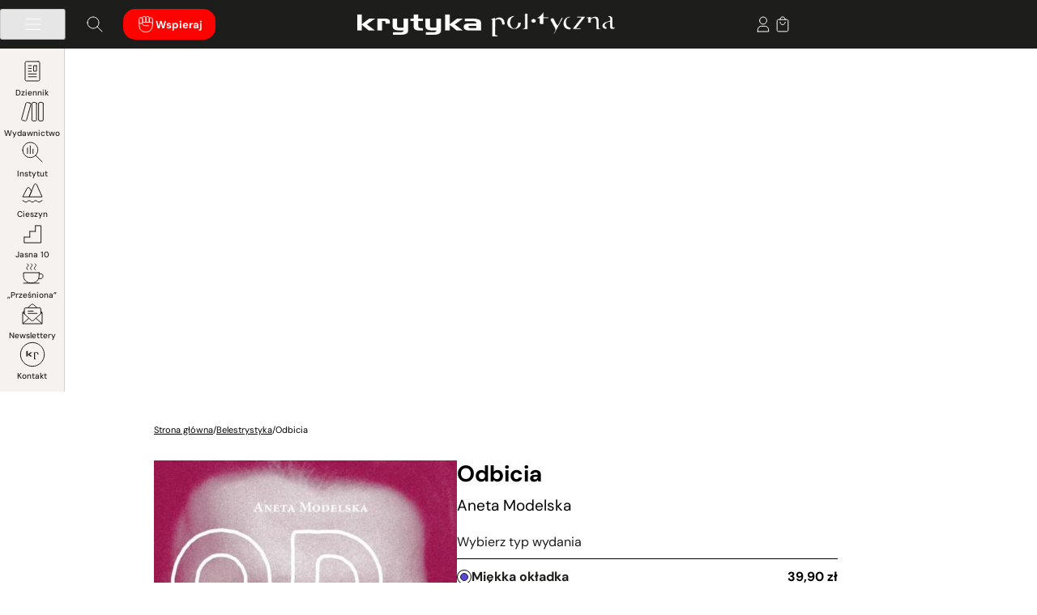

--- FILE ---
content_type: image/svg+xml
request_url: https://krytykapolityczna.pl/wp-content/themes/kp/images/socialmedia/kp_tiktok.svg
body_size: 78
content:
<svg width="24" height="24" viewBox="0 0 24 24" fill="none" xmlns="http://www.w3.org/2000/svg">
<path d="M19.6819 1.91992H4.32187C2.99852 1.91992 1.92188 2.99656 1.92188 4.31992V19.6799C1.92188 21.0033 2.99852 22.0799 4.32187 22.0799H19.6819C21.0052 22.0799 22.0819 21.0033 22.0819 19.6799V4.31992C22.0819 2.99656 21.0052 1.91992 19.6819 1.91992ZM17.7648 10.715C17.6558 10.725 17.5454 10.7318 17.4336 10.7318C16.1745 10.7318 15.0681 10.0842 14.4244 9.10552C14.4244 11.673 14.4244 14.5943 14.4244 14.6433C14.4244 16.9036 12.5918 18.7362 10.3315 18.7362C8.07116 18.7362 6.23851 16.9036 6.23851 14.6433C6.23851 12.383 8.07116 10.5503 10.3315 10.5503C10.4169 10.5503 10.5004 10.558 10.5844 10.5633V12.5802C10.5004 12.5702 10.4179 12.5548 10.3315 12.5548C9.17756 12.5548 8.24251 13.4898 8.24251 14.6438C8.24251 15.7977 9.17756 16.7327 10.3315 16.7327C11.4854 16.7327 12.5044 15.8236 12.5044 14.6697C12.5044 14.6241 12.5246 5.26456 12.5246 5.26456H14.4523C14.6337 6.98824 16.0252 8.34856 17.7648 8.47336V10.715Z" fill="black"/>
</svg>


--- FILE ---
content_type: image/svg+xml
request_url: https://krytykapolityczna.pl/wp-content/themes/kp/images/menu/kp_journal.svg
body_size: -101
content:
<svg width="32" height="32" viewBox="0 0 32 32" fill="none" xmlns="http://www.w3.org/2000/svg">
<path d="M23.2135 4H8.80019C7.8208 4 7.02686 4.79395 7.02686 5.77333V26.2267C7.02686 27.2061 7.8208 28 8.80019 28H23.2135C24.1929 28 24.9869 27.2061 24.9869 26.2267V5.77333C24.9869 4.79395 24.1929 4 23.2135 4Z" stroke="#1D1D1B" stroke-linecap="round" stroke-linejoin="round"/>
<path d="M11.0269 9.15991H14.7735" stroke="#1D1D1B" stroke-linecap="round" stroke-linejoin="round"/>
<path d="M11.0269 12.5732H14.7735" stroke="#1D1D1B" stroke-linecap="round" stroke-linejoin="round"/>
<path d="M11.0269 16H14.7735" stroke="#1D1D1B" stroke-linecap="round" stroke-linejoin="round"/>
<path d="M11.0269 19.4265H20.9735" stroke="#1D1D1B" stroke-linecap="round" stroke-linejoin="round"/>
<path d="M11.0269 22.8398H20.9735" stroke="#1D1D1B" stroke-linecap="round" stroke-linejoin="round"/>
<path d="M20.9869 9.15991H17.4536V15.9999H20.9869V9.15991Z" stroke="#1D1D1B" stroke-linecap="round" stroke-linejoin="round"/>
</svg>


--- FILE ---
content_type: image/svg+xml
request_url: https://krytykapolityczna.pl/wp-content/themes/kp/images/kp_hamburger_menu.svg
body_size: -220
content:
<svg width="24" height="24" viewBox="0 0 24 24" fill="none" xmlns="http://www.w3.org/2000/svg">
<path d="M3 5.60999H21" stroke="white" stroke-linecap="round" stroke-linejoin="round"/>
<path d="M3 12H21" stroke="white" stroke-linecap="round" stroke-linejoin="round"/>
<path d="M3 18.39H21" stroke="white" stroke-linecap="round" stroke-linejoin="round"/>
</svg>


--- FILE ---
content_type: image/svg+xml
request_url: https://krytykapolityczna.pl/wp-content/themes/kp/images/socialmedia/kp_youtube.svg
body_size: -38
content:
<svg width="24" height="24" viewBox="0 0 24 24" fill="none" xmlns="http://www.w3.org/2000/svg">
<path d="M21.5527 6.96031C21.3614 5.90469 20.4502 5.13594 19.3927 4.89594C17.8102 4.56031 14.8814 4.32031 11.7127 4.32031C8.54578 4.32031 5.57016 4.56031 3.98578 4.89594C2.93016 5.13594 2.01703 5.85594 1.82578 6.96031C1.63266 8.16031 1.44141 9.84031 1.44141 12.0003C1.44141 14.1603 1.63266 15.8403 1.87266 17.0403C2.06578 18.0959 2.97703 18.8647 4.03266 19.1047C5.71266 19.4403 8.59266 19.6803 11.7614 19.6803C14.9302 19.6803 17.8102 19.4403 19.4902 19.1047C20.5458 18.8647 21.457 18.1447 21.6502 17.0403C21.8414 15.8403 22.0814 14.1116 22.1302 12.0003C22.0327 9.84031 21.7927 8.16031 21.5527 6.96031ZM9.12141 15.3603V8.64031L14.977 12.0003L9.12141 15.3603Z" fill="black"/>
</svg>


--- FILE ---
content_type: image/svg+xml
request_url: https://krytykapolityczna.pl/wp-content/themes/kp/images/kp_arrow_right.svg
body_size: -188
content:
<svg width="10" height="18" viewBox="0 0 10 18" fill="none" xmlns="http://www.w3.org/2000/svg">
<path d="M0.644531 0.666504L8.97787 8.99984L0.644531 17.3332" stroke="#1D1D1B" stroke-linecap="round" stroke-linejoin="round"/>
</svg>


--- FILE ---
content_type: image/svg+xml
request_url: https://krytykapolityczna.pl/wp-content/themes/kp/images/menu/kp_publisher.svg
body_size: 32
content:
<svg width="32" height="32" viewBox="0 0 32 32" fill="none" xmlns="http://www.w3.org/2000/svg">
<path d="M29.3317 6C29.3317 5.21333 28.6917 4.57333 27.905 4.57333H25.0517C24.265 4.57333 23.625 5.21333 23.625 6V26C23.625 26.7867 24.265 27.4267 25.0517 27.4267H27.905C28.6917 27.4267 29.3317 26.7867 29.3317 26V6Z" stroke="#1D1D1B" stroke-linecap="round" stroke-linejoin="round"/>
<path d="M21.0817 6C21.0817 5.21333 20.4417 4.57333 19.655 4.57333H16.8017C16.015 4.57333 15.375 5.21333 15.375 6V26C15.375 26.7867 16.015 27.4267 16.8017 27.4267H19.655C20.4417 27.4267 21.0817 26.7867 21.0817 26V6Z" stroke="#1D1D1B" stroke-linecap="round" stroke-linejoin="round"/>
<path d="M12.9453 5.37333L9.82528 4.61333C9.02528 4.42666 8.21195 4.87999 7.99861 5.65333L2.71861 24.8267C2.53195 25.56 2.91861 26.3067 3.62528 26.5733L3.81195 26.6267L6.93195 27.3867C7.73195 27.5733 8.54528 27.12 8.75861 26.3467L14.0386 7.17333C14.2253 6.43999 13.8386 5.69333 13.1319 5.42666L12.9453 5.37333Z" stroke="#1D1D1B" stroke-linecap="round" stroke-linejoin="round"/>
</svg>


--- FILE ---
content_type: image/svg+xml
request_url: https://krytykapolityczna.pl/wp-content/themes/kp/images/menu/kp_jasna_10.svg
body_size: -193
content:
<svg width="32" height="32" viewBox="0 0 32 32" fill="none" xmlns="http://www.w3.org/2000/svg">
<path d="M5.85156 21H12.7716" stroke="#1D1D1B" stroke-miterlimit="10" stroke-linecap="round"/>
<path d="M12.7734 13.96H19.6934" stroke="#1D1D1B" stroke-miterlimit="10" stroke-linecap="round"/>
<path d="M12.7734 20.96V14.04" stroke="#1D1D1B" stroke-miterlimit="10" stroke-linecap="round"/>
<path d="M19.6916 6.93333H26.6116V28H5.85156V21.08" stroke="#1D1D1B" stroke-linecap="round" stroke-linejoin="round"/>
<path d="M19.6914 13.9333V7.01334" stroke="#1D1D1B" stroke-miterlimit="10" stroke-linecap="round"/>
</svg>


--- FILE ---
content_type: image/svg+xml
request_url: https://krytykapolityczna.pl/wp-content/themes/kp/images/kp_donate.svg
body_size: 87
content:
<svg width="25" height="24" viewBox="0 0 25 24" fill="none" xmlns="http://www.w3.org/2000/svg">
<path d="M16.8281 9.39999V5.42999C16.8281 4.32999 17.7281 3.42999 18.8281 3.42999H19.1481C20.2481 3.42999 21.1481 4.32999 21.1481 5.42999V11.47" stroke="white" stroke-linecap="round" stroke-linejoin="round"/>
<path d="M8.21094 9.8V4C8.21094 2.9 9.11094 2 10.2109 2H10.5309C11.6309 2 12.5309 2.9 12.5309 4V9.33" stroke="white" stroke-linecap="round" stroke-linejoin="round"/>
<path d="M12.5195 9V4C12.5195 2.9 13.4195 2 14.5195 2H14.8395C15.9395 2 16.8395 2.9 16.8395 4V9" stroke="white" stroke-linecap="round" stroke-linejoin="round"/>
<path d="M6.38063 3.42999H5.71062C4.70547 3.42999 3.89062 4.24483 3.89062 5.24999V9.17999C3.89062 10.1852 4.70547 11 5.71062 11H6.38063C7.38578 11 8.20062 10.1852 8.20062 9.17999V5.24999C8.20062 4.24483 7.38578 3.42999 6.38063 3.42999Z" stroke="white" stroke-linecap="round" stroke-linejoin="round"/>
<path d="M15.9904 13.83H11.3704C9.0504 13.83 7.9804 11.8 7.9804 10.48C7.9804 9.85999 8.4204 9.39999 9.0004 9.39999H18.9204C20.1404 9.39999 21.1304 10.4 21.1304 11.61L21.0904 12.67C20.9504 14.86 20.5104 17.48 19.2804 18.96C17.8204 20.72 16.1904 22 12.4804 22H12.5004C8.7904 22 7.1604 20.72 5.7004 18.96C3.3104 16.08 3.9004 8.89999 3.9004 8.89999" stroke="white" stroke-linecap="round" stroke-linejoin="round"/>
</svg>
